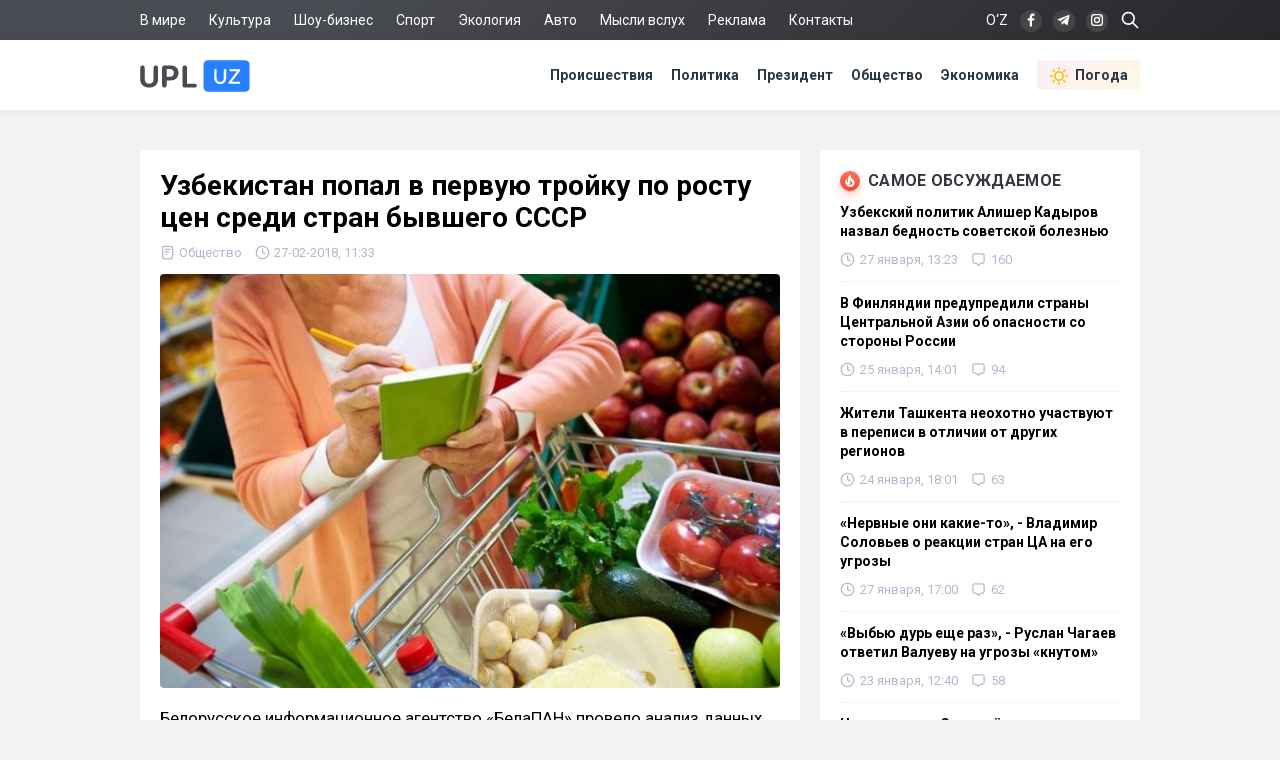

--- FILE ---
content_type: text/html; charset=utf-8
request_url: https://upl.uz/obshestvo/5396-news.html
body_size: 9703
content:
<!DOCTYPE html>
<html lang="ru">
<head>
<title>Узбекистан попал в первую тройку по росту цен среди стран бывшего СССР - Upl.uz, 27.02.2018</title>
<meta name="charset" content="utf-8">
<meta name="title" content="Узбекистан попал в первую тройку по росту цен среди стран бывшего СССР - Upl.uz, 27.02.2018">
<meta name="description" content="Белорусское информационное агентство «БелаПАН» провело анализ данных национальных органов статистики в странах бывшего СССР по росту потребительских цен в январе.  «В первой тройке — Армения, - Upl.uz, 27.02.2018">
<link rel="canonical" href="https://upl.uz/obshestvo/5396-news.html">
<link rel="alternate" hreflang="x-default" href="https://upl.uz/obshestvo/5396-news.html">
<link rel="alternate" hreflang="ru" href="https://upl.uz/obshestvo/5396-news.html">
<link rel="alternate" type="application/rss+xml" title="Новости Узбекистана - Upl.uz RSS" href="https://upl.uz/rss.xml">
<link rel="search" type="application/opensearchdescription+xml" title="Новости Узбекистана - Upl.uz" href="https://upl.uz/index.php?do=opensearch">
<link rel="preconnect" href="https://upl.uz/" fetchpriority="high">
<meta property="twitter:title" content="Узбекистан попал в первую тройку по росту цен среди стран бывшего СССР - Upl.uz, 27.02.2018">
<meta property="twitter:url" content="https://upl.uz/obshestvo/5396-news.html">
<meta property="twitter:card" content="summary_large_image">
<meta property="twitter:image" content="https://upl.uz/uploads/posts/2018-02/1519713249_1433901_1_1519636389.jpg">
<meta property="twitter:description" content="Белорусское информационное агентство «БелаПАН» провело анализ данных национальных органов статистики в странах бывшего СССР по росту потребительских цен в январе. «В первой тройке — Армения, Узбекистан (по 2,7%) и Украина (1,5%). Беларусь (0,8%) заняла четвертое место. Ниже, чем в Беларуси,">
<meta property="og:type" content="article">
<meta property="og:site_name" content="Новости Узбекистана - Upl.uz">
<meta property="og:title" content="Узбекистан попал в первую тройку по росту цен среди стран бывшего СССР - Upl.uz, 27.02.2018">
<meta property="og:url" content="https://upl.uz/obshestvo/5396-news.html">
<meta property="og:image" content="https://upl.uz/uploads/posts/2018-02/1519713249_1433901_1_1519636389.jpg">
<meta property="og:description" content="Белорусское информационное агентство «БелаПАН» провело анализ данных национальных органов статистики в странах бывшего СССР по росту потребительских цен в январе. «В первой тройке — Армения, Узбекистан (по 2,7%) и Украина (1,5%). Беларусь (0,8%) заняла четвертое место. Ниже, чем в Беларуси,">
<link rel="stylesheet" href="/engine/classes/min/index.php?f=/templates/Default/css/style.css&v=qpt71" media="screen" />
<meta name="viewport" content="width=device-width, initial-scale=1">
<link rel="shortcut icon" type="image/x-icon" href="/icons/favicon.ico">
<link rel="icon" type="image/png" sizes="16x16" href="/icons/favicon-16x16.png">
<link rel="icon" type="image/png" sizes="32x32" href="/icons/favicon-32x32.png">
<link rel="icon" type="image/png" sizes="194x194" href="/icons/favicon-194x194.png">
<link rel="icon" type="image/png" sizes="192x192" href="/icons/android-chrome-192x192.png">
<link rel="apple-touch-icon" sizes="180x180" href="/icons/apple-touch-icon.png">
<link rel="mask-icon" href="/icons/safari-pinned-tab.svg" color="#2680ff">
<meta name="robots" content="max-image-preview:large">
<meta name="apple-mobile-web-app-status-bar-style" content="default">
<meta name="apple-mobile-web-app-capable" content="yes">
<meta name="apple-mobile-web-app-title" content="Upl.uz">
<meta name="application-name" content="Upl.uz">
<meta name="msapplication-TileColor" content="#ffffff">
<meta name="msapplication-TileImage" content="/icons/mstile-144x144.png">
<meta name="theme-color" content="#ffffff">
<meta name="google-site-verification" content="2Z3LHYnoUTZFhqW_fAH7RT56WBEXTRdSf4aYltJBNWE" />
<meta name="google-adsense-account" content="ca-pub-2421127599735562">
<meta name="yandex-verification" content="fae6e1fce6ab5977"/>
<meta name="rpd3efdb68874547da89e65191e73168a6" content="b609c7952d98312ff51e7842fd074860" />
<meta name="pmail-verification" content="7ff21e8b2edd8b83a3ef99a3dfac7fcb">
<meta name="facebook-domain-verification" content="1j0vaja2p1bgcwxk9ks2kxp121gdvp" />
<link rel="preconnect" href="https://yandex.ru" crossorigin>
<link rel="preconnect" href="https://mc.yandex.ru" crossorigin>
<link rel="preconnect" href="https://yastatic.net" crossorigin>
<link rel="preconnect" href="https://static.criteo.net" crossorigin>
<link rel="preconnect" href="https://fonts.googleapis.com">
<link rel="preconnect" href="https://fonts.gstatic.com" crossorigin>
<link href="https://fonts.googleapis.com/css2?family=Roboto:wght@400;700&display=swap" rel="stylesheet">
<!--[if IE]>
<script src="https://cdnjs.cloudflare.com/ajax/libs/html5shiv/3.7.3/html5shiv.min.js"></script>
<![endif]-->
<script>window.yaContextCb=window.yaContextCb||[]</script>
<script src="https://yandex.ru/ads/system/context.js" async></script>
<script async src="https://pagead2.googlesyndication.com/pagead/js/adsbygoogle.js?client=ca-pub-2421127599735562" crossorigin="anonymous"></script>    
</head>
<body>
<div class="sub_nav">
   <div class="nav_row">
      <ul>
	    <li><a href="/world/">В мире</a></li>
		<li><a href="/culture/">Культура</a></li>
		<li><a href="/showbiz/">Шоу-бизнес</a></li>
		<li><a href="/sport/">Спорт</a></li>
		<!--<li><a href="/health/">Здоровье</a></li>-->
		<li><a href="/eco/">Экология</a></li>
		<!--<li><a href="/person/">Биографии</a></li>-->
		<li><a href="/auto/">Авто</a></li>
		<li><a href="/misli/">Мысли вслух</a></li>
		<li><a href="/adv.html">Реклама</a></li>
		<li><a href="/index.php?do=feedback">Контакты</a></li>
		<li></li>
      </ul>
      <div class="search-icon">
         <form id="q_search" action="/index.php" method="get">
            <input class="search-box" id="story" name="story" placeholder="Поиск по сайту..." type="search">
			<svg class="i-ser"><use xlink:href="#i-ser"></use></svg>
          	<input type="hidden" name="do" value="search">
			<input type="hidden" name="subaction" value="search">
         </form>
      </div>
      <div class="soc_nav">
	    <span class="lang-button" data-lang-target="uz">O‘Z</span>
	     
         <a rel="nofollow" target="_blank" href="https://www.facebook.com/novostiuzbekistana"><svg class="i-nav"><use xlink:href="#i-fb"></use></svg></a>
         <a rel="nofollow" target="_blank" href="https://t.me/upluztg"><svg class="i-nav"><use xlink:href="#i-tg"></use></svg></a>
         <a rel="nofollow" target="_blank" href="https://www.instagram.com/upl_uz/"><svg class="i-nav"><use xlink:href="#i-in"></use></svg></a>
      </div>
   </div>
</div>
<div class="nav">
   <div class="nav_row">
      <a href="/"><svg class="logo"><use xlink:href="#i-upl"></use></svg></a>
      <ul>
         <li><a href="/incidents/">Происшествия</a></li>
         <li><a href="/policy/">Политика</a></li>
		 <li><a href="/president/">Президент</a></li>
         <li><a href="/obshestvo/">Общество</a></li>
         <li><a href="/economy/">Экономика</a></li>
		 <li><a class="nav_whr" href="/pogoda/"><svg class="i-whr"><use xlink:href="#i-sun"></use></svg>Погода</a></li>
         <!--<li><a class="nav_prm" href="/premium.html"><svg class="i-prm"><use xlink:href="#i-prem"></use></svg>Премиум подписка</a></li>-->
		 <!--<li><a href="javascript: void(0);" onclick="pc_modal();"><svg class="i-use"><use xlink:href="#i-user"></use></svg>Войти</a></li>-->
         
      </ul>
   </div>
</div>
<div id="container">
<div class="head-b">
<div id="yandex_rtb_R-A-1391604-17"></div>
<script>
window.yaContextCb.push(() => {
    Ya.Context.AdvManager.render({
        "blockId": "R-A-1391604-17",
        "renderTo": "yandex_rtb_R-A-1391604-17"
    })
})
</script>
</div>

<div id="content-block">



<!--WEATHER-->


<div class="full-story" itemscope itemtype="http://schema.org/NewsArticle">
<meta itemscope itemprop="mainEntityOfPage" itemtype="https://schema.org/WebPage" itemid="https://upl.uz/obshestvo/5396-news.html"/>
<meta itemprop="genre" content="News"/>
<meta itemprop="dateModified" content="2018-02-27T11:33:04+05:00"/>
<h1 class="post-title" itemprop="headline">Узбекистан попал в первую тройку по росту цен среди стран бывшего СССР</h1>
<div class="post-date">
<span itemprop="articleSection"><svg class="i-post"><use xlink:href="#i-cat"></use></svg>Общество</span>
<span itemprop="datePublished" content="2018-02-27T11:33:04+05:00"><svg class="i-post"><use xlink:href="#i-dat"></use></svg>27-02-2018, 11:33</span>
<span></span>



</div>
<div class="fstory">

<div class="post-img" itemprop="image" itemscope itemtype="https://schema.org/ImageObject">
<img class="lazy-loaded" data-src="/uploads/posts/2018-02/1519713249_1433901_1_1519636389.jpg" rel="image_src" itemprop="url contentUrl" alt="Узбекистан попал в первую тройку по росту цен среди стран бывшего СССР"/>
<div class="coimg"></div>
</div>

<div itemprop="articleBody">Белорусское информационное агентство «БелаПАН» провело анализ данных национальных органов статистики в странах бывшего СССР по росту потребительских цен в январе.<br><br>«В первой тройке — Армения, Узбекистан (по 2,7%) и Украина (1,5%). Беларусь (0,8%) заняла четвертое место. Ниже, чем в Беларуси, инфляция была в Грузии, Казахстане, Кыргызстане (по 0,6%), Молдове, Таджикистане, Эстонии (по 0,4%), Литве и России (по 0,3%)», — сообщает БелаПАН.<br><br>Отмечается, что, по результатам анализа, цены не изменились в Азербайджане и Латвии, а по Туркменистану сведений нет.</div>

 

</div>
<div class="tags"><a href="/">Новости Узбекистана</a></div>
<div class="author" itemprop="author" itemscope itemtype="https://schema.org/Person">
<div class="social">
<span class="shareButton" data-network="tg"><svg><use xlink:href="#i-tg"></use></svg></span>
<span class="shareButton" data-network="fb"><svg><use xlink:href="#i-fb"></use></svg></span>
<span class="shareButton" data-network="tw"><svg><use xlink:href="#i-tw"></use></svg></span>
<span class="shareButton" data-network="ok"><svg><use xlink:href="#i-ok"></use></svg></span>
</div>
<div class="author-avatar">
<img itemprop="image" width="50" height="50" data-src="//upl.uz/uploads/fotos/foto_2.png" alt="Фахрулло Хамидуллаев"/>
<meta itemprop="jobTitle" content="Корреспондент">
</div>
<h2 class="author-name" itemprop="name"><a itemprop="url sameAs" href="https://upl.uz/user/Fahrullo/">Фахрулло Хамидуллаев</a></h2>
<div class="author-bio">Блогер и журналист «UPL.UZ»</div>
</div>

<div itemprop="publisher" itemscope itemtype="https://schema.org/Organization">
<meta itemprop="name" content="Новости Узбекистана"/>
<meta itemprop="url" content="https://upl.uz/"/>
<meta itemprop="sameAs" content="https://www.facebook.com/groups/upl24/"/>
<meta itemprop="sameAs" content="https://www.facebook.com/novostiuzbekistana"/>
<meta itemprop="sameAs" content="https://www.instagram.com/upl_uz/"/>
<meta itemprop="sameAs" content="https://twitter.com/novosti_upl"/>
<meta itemprop="address" content="Узбекистан, г.Ташкент, Юнусабадский район, 7-10-37"/>
<meta itemprop="telephone" content="+998(94)606-46-56"/>
<div itemprop="logo" itemscope itemtype="https://schema.org/ImageObject">
<meta itemprop="url contentUrl" content="https://upl.uz/icons/192x192.png"/>
<meta itemprop="width" content="192"/>
<meta itemprop="height" content="192"/>
</div>
</div>
</div>

<div class="part">
<!-- [PC_FULLSTORY_AFTER_TEXT] Yandex.RTB R-A-1391604-21 -->
<div class="dym" id="yandex_rtb_R-A-1391604-21"></div>
<script>
window.yaContextCb.push(() => {
    Ya.Context.AdvManager.render({
        "blockId": "R-A-1391604-21",
        "renderTo": "yandex_rtb_R-A-1391604-21"
    })
})
</script>
</div>

<!-- PC_REC_WIDGET Yandex.RTB C-A-1391604-15-->
<div class="r_tit pb_15">Интересное по теме:</div>
<div class="related">
<div style="padding-bottom:20px" id="yandex_rtb_C-A-1391604-15"></div>
<script>window.yaContextCb.push(()=>{
  Ya.Context.AdvManager.renderWidget({
    renderTo: 'yandex_rtb_C-A-1391604-15',
    blockId: 'C-A-1391604-15'
  })
})</script>
</div>

<div class="comments">
<div class="b-title pdrt_20"><i class="t-blue t-icon"><svg class="i-title"><use xlink:href="#i-com"></use></svg></i>Комментарии</div>
<!--dlecomments-->
<div class="full-story">
<div class="info">Комментировать статьи на сайте возможно только в течении <b>30</b> дней со дня публикации.</div>
</div>
</div>
<!--dlenavigationcomments-->
<div class="clrfix">
<!--Recomend-->

</div>

<div class="r_tit pb_15">Последние новости</div>
<div class="sh-news">
<a href="https://upl.uz/economy/59933-news.html"><img class="lazy-loaded sh-img" data-src="https://cdn.upl.uz/posts/2026-01/thumbs/f2e5bfa44c_ihmm3svhv0t4ppq2isrttgxvlosukepk.jpg"></a>
<h2 class="sh-title"><a href="https://upl.uz/economy/59933-news.html">Глава Uzbekistan Airways назвал цены на авиабилеты рыночными</a></h2>
<div class="sh-text">
В Ташкенте состоялась пресс-конференция с участием руководства национального авиаперевозчика, на которой обсуждались вопросы ценообразования в сфере
<div class="side-date">
<span><svg class="i-side"><use xlink:href="#i-dat2"></use></svg>Вчера, 20:42</span>
<span><svg class="i-side"><use xlink:href="#i-com"></use></svg>6</span>

</div>
</div>
</div><div class="sh-news">
<a href="https://upl.uz/incidents/59940-news.html"><img class="lazy-loaded sh-img" data-src="https://cdn.upl.uz/posts/2026-01/thumbs/44af92203a_1.jpg"></a>
<h2 class="sh-title"><a href="https://upl.uz/incidents/59940-news.html">В Ташкенте арестовали 55-летнего наркоторговца с крупной партией наркотиков</a></h2>
<div class="sh-text">
Задержан мужчина - сообщает пресс-служба столичного ГУВД. Сотрудниками органов внутренних дел, совместно с сотрудниками СГБ, было проведено
<div class="side-date">
<span><svg class="i-side"><use xlink:href="#i-dat2"></use></svg>Вчера, 18:38</span>
<span><svg class="i-side"><use xlink:href="#i-com"></use></svg>3</span>

</div>
</div>
</div><div class="sh-news">
<a href="https://upl.uz/economy/59938-news.html"><img class="lazy-loaded sh-img" data-src="https://cdn.upl.uz/posts/2026-01/thumbs/dfc43d58fc_2000x1334.jpg"></a>
<h2 class="sh-title"><a href="https://upl.uz/economy/59938-news.html">Золотая лихорадка в Узбекистане: ЦБ фиксирует семикратный рекорд стоимости слитков</a></h2>
<div class="sh-text">
По состоянию на четверг, 29 января 2026 года, рынок драгоценных металлов в Узбекистане демонстрирует беспрецедентную волатильность, направленную на
<div class="side-date">
<span><svg class="i-side"><use xlink:href="#i-dat2"></use></svg>Вчера, 18:15</span>
<span><svg class="i-side"><use xlink:href="#i-com"></use></svg>3</span>

</div>
</div>
</div><div class="sh-news">
<a href="https://upl.uz/economy/59939-news.html"><img class="lazy-loaded sh-img" data-src="https://cdn.upl.uz/posts/2026-01/thumbs/0f07f6328a_67d7e04dc5261.jpg"></a>
<h2 class="sh-title"><a href="https://upl.uz/economy/59939-news.html">В Узбекистане бизнесменам компенсируют затраты на бассейны</a></h2>
<div class="sh-text">
Кабинет министров Республики Узбекистан утвердил новые правила финансового стимулирования предпринимателей, инвестирующих в развитие туристической и
<div class="side-date">
<span><svg class="i-side"><use xlink:href="#i-dat2"></use></svg>Вчера, 18:14</span>
<span><svg class="i-side"><use xlink:href="#i-com"></use></svg>3</span>

</div>
</div>
</div><div class="sh-news">
<a href="https://upl.uz/economy/59932-news.html"><img class="lazy-loaded sh-img" data-src="https://cdn.upl.uz/posts/2026-01/thumbs/b29e2c438c_fcfu1cuvrdywdwrlhneg5sr2mfiyj_xa.jpg"></a>
<h2 class="sh-title"><a href="https://upl.uz/economy/59932-news.html">Названа причина сокращения рейсов Silk Avia по Узбекистану</a></h2>
<div class="sh-text">
Текущая сетка полетов регионального авиаперевозчика Silk Avia претерпела вынужденные изменения, что привело к временному сокращению частоты рейсов на
<div class="side-date">
<span><svg class="i-side"><use xlink:href="#i-dat2"></use></svg>Вчера, 18:12</span>
<span><svg class="i-side"><use xlink:href="#i-com"></use></svg>1</span>

</div>
</div>
</div>
</div>

<div id="full_right">
<!--<div class="rtbyan"></div>-->
<div class="side-block">
<div class="b-title"><i class="t-red t-icon"><svg class="i-title"><use xlink:href="#i-fire"></use></svg></i>Самое обсуждаемое</div>
<a href="https://upl.uz/policy/59856-news.html">
<div class="side-bar">
<div class="side-title">Узбекский политик Алишер Кадыров назвал бедность советской болезнью</div>
<div class="side-date">
<span><svg class="i-side"><use xlink:href="#i-dat"></use></svg>27 января, 13:23</span>
<span><svg class="i-side"><use xlink:href="#i-com"></use></svg>160</span>

</div>
</div>
</a><a href="https://upl.uz/policy/59796-news.html">
<div class="side-bar">
<div class="side-title">В Финляндии предупредили страны Центральной Азии об опасности со стороны России</div>
<div class="side-date">
<span><svg class="i-side"><use xlink:href="#i-dat"></use></svg>25 января, 14:01</span>
<span><svg class="i-side"><use xlink:href="#i-com"></use></svg>94</span>

</div>
</div>
</a><a href="https://upl.uz/obshestvo/59800-news.html">
<div class="side-bar">
<div class="side-title">Жители Ташкента неохотно участвуют в переписи в отличии от других регионов</div>
<div class="side-date">
<span><svg class="i-side"><use xlink:href="#i-dat"></use></svg>24 января, 18:01</span>
<span><svg class="i-side"><use xlink:href="#i-com"></use></svg>63</span>

</div>
</div>
</a><a href="https://upl.uz/policy/59863-news.html">
<div class="side-bar">
<div class="side-title">«Нервные они какие-то», - Владимир Соловьев о реакции стран ЦА на его угрозы</div>
<div class="side-date">
<span><svg class="i-side"><use xlink:href="#i-dat"></use></svg>27 января, 17:00</span>
<span><svg class="i-side"><use xlink:href="#i-com"></use></svg>62</span>

</div>
</div>
</a><a href="https://upl.uz/policy/59760-news.html">
<div class="side-bar">
<div class="side-title">«Выбью дурь еще раз», - Руслан Чагаев ответил Валуеву на угрозы «кнутом»</div>
<div class="side-date">
<span><svg class="i-side"><use xlink:href="#i-dat"></use></svg>23 января, 12:40</span>
<span><svg class="i-side"><use xlink:href="#i-com"></use></svg>58</span>

</div>
</div>
</a><a href="https://upl.uz/policy/59862-news.html">
<div class="side-bar">
<div class="side-title">На передаче у Соловьёва призвали страны ЦА «знать свое место»</div>
<div class="side-date">
<span><svg class="i-side"><use xlink:href="#i-dat"></use></svg>27 января, 15:24</span>
<span><svg class="i-side"><use xlink:href="#i-com"></use></svg>55</span>

</div>
</div>
</a><a href="https://upl.uz/policy/59905-news.html">
<div class="side-bar">
<div class="side-title">Это ИИ: Российский боксер Николай Валуев заявил, что не угрожал странам СНГ</div>
<div class="side-date">
<span><svg class="i-side"><use xlink:href="#i-dat"></use></svg>28 января, 15:54</span>
<span><svg class="i-side"><use xlink:href="#i-com"></use></svg>43</span>

</div>
</div>
</a>
</div>
    
    
<!--FULL-RIGT-BAR-TOP Yandex.RTB R-A-1391604-19 -->
<div class="dym" id="yandex_rtb_R-A-1391604-19"></div>
<script>
window.yaContextCb.push(() => {
    Ya.Context.AdvManager.render({
        "blockId": "R-A-1391604-19",
        "renderTo": "yandex_rtb_R-A-1391604-19"
    })
})
</script>

    

    
    
<div class="side-block">
<div class="r_tit">Общество</div>
<a href="https://upl.uz/obshestvo/59867-news.html">
<div class="side-bar">
<div class="side-title">Секретность вне закона: как хокимияты Узбекистана прячут документы</div>
<div class="side-date">04:04 / 28 января</div>
</div>
</a><a href="https://upl.uz/obshestvo/59886-news.html">
<div class="side-bar">
<div class="side-title">ВОЗ: Нипах невероятно летален, но пока угрозу пандемии не представляет</div>
<div class="side-date">03:42 / 28 января</div>
</div>
</a><a href="https://upl.uz/obshestvo/59884-news.html">
<div class="side-bar">
<div class="side-title">Российский математик Иван Ремизов закрыл вопрос, мучивший науку два столетия</div>
<div class="side-date">18:16 / 27 января</div>
</div>
</a><a href="https://upl.uz/obshestvo/59869-news.html">
<div class="side-bar">
<div class="side-title">На маршруте № 76 начались испытания Yutong Bus E9</div>
<div class="side-date">17:21 / 27 января</div>
</div>
</a><a href="https://upl.uz/obshestvo/59850-news.html">
<div class="side-bar">
<div class="side-title">Герои МЧС Узбекистана: 20 лет героической службы</div>
<div class="side-date">11:18 / 27 января</div>
</div>
</a><a href="https://upl.uz/obshestvo/59847-news.html">
<div class="side-bar">
<div class="side-title">Вирус с летальностью 75%: Санэпидкомитет Узбекистана прокомментировал ситуацию с вирусом «Нипах»</div>
<div class="side-date">05:26 / 27 января</div>
</div>
</a><a href="https://upl.uz/obshestvo/59832-news.html">
<div class="side-bar">
<div class="side-title">Париж поможет Ташкенту в подготовке медицинских кадров</div>
<div class="side-date">17:30 / 26 января</div>
</div>
</a>
</div>
    
<!-- PC_SIDEBAR_SLI Yandex.RTB R-A-1391604-20 -->
<div id="bannerfix">
<div class="inner">
    
<!-- UPL_PC_SLI -->
<ins class="adsbygoogle"
     style="display:inline-block;width:320px;height:540px"
     data-ad-client="ca-pub-2421127599735562"
     data-ad-slot="2095415299"></ins>
<script>
     (adsbygoogle = window.adsbygoogle || []).push({});
</script>

<!-- <div id="yandex_rtb_R-A-1391604-20"></div>
<script>
window.yaContextCb.push(() => {
    Ya.Context.AdvManager.render({
        "blockId": "R-A-1391604-20",
        "renderTo": "yandex_rtb_R-A-1391604-20"
    })
})
</script>-->
    
</div>
</div>
    
</div>




<div class="footer-b">
<!-- Ya_PC_FTR -->
<div id="yandex_rtb_R-A-1391604-18"></div>
<script>
window.yaContextCb.push(() => {
    Ya.Context.AdvManager.render({
        "blockId": "R-A-1391604-18",
        "renderTo": "yandex_rtb_R-A-1391604-18"
    })
})
</script>
</div>

</div>
<div class="footer">
   <div class="nav_row">
      <div class="f-conte">
         <div class="left">
            <span class="copy">2016-2026 © UPL.UZ — Новости Узбекистана</span>
            <div class="licen">Свидетельство о регистрации СМИ №1231 от 10.05.2018</div>
         </div>
         <div class="f-right">
            <span class="red18">18+</span><a href="/privacy-policy.html">Политика конфиденциальности</a><a href="/copyright.html">Использование материалов</a>
         </div>
      </div>
   </div>
</div>
<div class="modal-overlay" data-modal="premium">
   <div class="modal-table">
      <div class="modal-table-cell">
         <div class="modal">
            <div class="modal__close"><svg class="i-cls"><use xlink:href="#i-cls"></use></svg></div>
            <div class="plus_content">
               <div class="plus_icon">
                  <svg class="i-vrf2"><use xlink:href="#i-vrf"></use></svg>
               </div>
               <p class="plus_title">Подписка Premium</p>
               <p class="plus_subtit">Поддержите нас и получите доступ к дополнительным возможностям</p>
               <div class="plus_text">
                  <svg class="i-ad"><use xlink:href="#i-ad"></use></svg>
                  <div class="plus_item">
                     <div class="p_title">Без рекламы</div>
                     <p>Отключение рекламных баннеров и рекомендательных виджетов</p>
                  </div>
                  <svg class="i-pls"><use xlink:href="#i-com"></use></svg>
                  <div class="plus_item">
                     <div class="p_title">Без модерации</div>
                     <p>Комментируйте новости моментально без предварительной модерации</p>
                  </div>
                  <svg class="i-pvrf"><use xlink:href="#i-vrf"></use></svg>
                  <div class="plus_item">
                     <div class="p_title">Галочка у имени</div>
                     <p>Галочка верификации рядом с именем в комментариях и уникальный никнейм</p>
                  </div>
               </div>
               <div class="sub_text">
                  
				  <div onClick="BillingGroup.Form(6)" class="plus_bt">Купить за 15 000 сум в месяц</div>
				  <div class="sub_rule">Нажимая кнопку, вы принимаете<br><a href="/agreement">условия соглашения</a></div>
				  
				  
               </div>
            </div>
         </div>
      </div>
   </div>
</div>



<script src="/engine/classes/min/index.php?g=general&amp;v=qpt71"></script>
<script src="/engine/classes/min/index.php?f=engine/classes/js/jqueryui.js,engine/classes/js/dle_js.js,engine/classes/js/lazyload.js&amp;v=qpt71" defer></script>
<script>
<!--
var dle_root       = '/';
var dle_admin      = '';
var dle_login_hash = '20885e92b1b24b630fd9808a379a41cbd252184f';
var dle_group      = 5;
var dle_skin       = 'Default';
var dle_wysiwyg    = '-1';
var quick_wysiwyg  = '0';
var dle_min_search = '4';
var dle_act_lang   = ["Да", "Нет", "Ввод", "Отмена", "Сохранить", "Удалить", "Загрузка. Пожалуйста, подождите..."];
var menu_short     = 'Быстрое редактирование';
var menu_full      = 'Полное редактирование';
var menu_profile   = 'Просмотр профиля';
var menu_send      = 'Отправить сообщение';
var menu_uedit     = 'Админцентр';
var dle_info       = 'Информация';
var dle_confirm    = 'Подтверждение';
var dle_prompt     = 'Ввод информации';
var dle_req_field  = ["Необходимо представиться, заполните поле с именем", "Заполните поле с сообщением, оно не может быть пустым", "Заполните поле с темой сообщения"];
var dle_del_agree  = 'Вы действительно хотите удалить? Данное действие невозможно будет отменить';
var dle_spam_agree = 'Вы действительно хотите отметить пользователя как спамера? Это приведёт к удалению всех его комментариев';
var dle_c_title    = 'Отправка жалобы';
var dle_complaint  = 'Укажите текст Вашей жалобы для администрации:';
var dle_mail       = 'Ваш e-mail:';
var dle_big_text   = 'Выделен слишком большой участок текста.';
var dle_orfo_title = 'Укажите комментарий для администрации к найденной ошибке на странице:';
var dle_p_send     = 'Отправить';
var dle_p_send_ok  = 'Уведомление успешно отправлено';
var dle_save_ok    = 'Изменения успешно сохранены. Обновить страницу?';
var dle_reply_title= 'Ответ на комментарий';
var dle_tree_comm  = '0';
var dle_del_news   = 'Удалить статью';
var dle_sub_agree  = 'Вы действительно хотите подписаться на комментарии к данной публикации?';
var dle_unsub_agree  = 'Вы действительно хотите отписаться от комментариев к данной публикации?';
var dle_captcha_type  = '2';
var dle_share_interesting  = ["Поделиться ссылкой на выделенный текст", "Twitter", "Facebook", "Вконтакте", "Прямая ссылка:", "Нажмите правой клавишей мыши и выберите «Копировать ссылку»"];
var DLEPlayerLang     = {prev: 'Предыдущий',next: 'Следующий',play: 'Воспроизвести',pause: 'Пауза',mute: 'Выключить звук', unmute: 'Включить звук', settings: 'Настройки', enterFullscreen: 'На полный экран', exitFullscreen: 'Выключить полноэкранный режим', speed: 'Скорость', normal: 'Обычная', quality: 'Качество', pip: 'Режим PiP'};
var DLEGalleryLang    = {CLOSE: 'Закрыть (Esc)', NEXT: 'Следующее изображение', PREV: 'Предыдущее изображение', ERROR: 'Внимание! Обнаружена ошибка', IMAGE_ERROR: 'Не удалось загрузить изображение', TOGGLE_SLIDESHOW: 'Просмотр слайдшоу',TOGGLE_FULLSCREEN: 'Полноэкранный режим', TOGGLE_THUMBS: 'Включить / Выключить уменьшенные копии', ITERATEZOOM: 'Увеличить / Уменьшить', DOWNLOAD: 'Скачать изображение' };
var DLEGalleryMode    = 0;
var DLELazyMode       = 0;
var allow_dle_delete_news   = false;

jQuery(function($){
					setTimeout(function() {
						$.get(dle_root + "engine/ajax/controller.php?mod=adminfunction", { 'id': '5396', action: 'newsread', user_hash: dle_login_hash });
					}, 1000);
});
//-->
</script>
<script src="/engine/classes/min/index.php?f=/templates/Default/js/core.js&v=qpt71" defer></script>
<script>
$.get("/icons/sprite.svg", function(data) {
  var div = document.createElement("div");
  div.innerHTML = new XMLSerializer().serializeToString(data.documentElement);
  document.body.insertBefore(div, document.body.childNodes[0]);
});
</script>
<!-- Yandex.Metrika counter -->
<script type="text/javascript" >
   (function(m,e,t,r,i,k,a){m[i]=m[i]||function(){(m[i].a=m[i].a||[]).push(arguments)};
   m[i].l=1*new Date();k=e.createElement(t),a=e.getElementsByTagName(t)[0],k.async=1,k.src=r,a.parentNode.insertBefore(k,a)})
   (window, document, "script", "https://mc.yandex.ru/metrika/tag.js", "ym");

   ym(46130283, "init", {
        clickmap:true,
        trackLinks:true,
        accurateTrackBounce:true
   });
</script>
<noscript><div><img src="https://mc.yandex.ru/watch/46130283" style="position:absolute; left:-9999px;" alt="" /></div></noscript>
<!-- /Yandex.Metrika counter -->
</body>
</html>
<!-- The script execution time 0.03341 seconds -->
<!-- The time compilation of templates 0.01781 seconds -->
<!-- Time executing MySQL query: 0.00245 seconds -->
<!-- The total number of MySQL queries 3 -->
<!-- RAM uses 2.09 MB -->
<!-- For compression was used gzip -->
<!-- The total size of the page: 34300 bytes After compression: 9645 bytes -->

--- FILE ---
content_type: text/html; charset=utf-8
request_url: https://www.google.com/recaptcha/api2/aframe
body_size: 265
content:
<!DOCTYPE HTML><html><head><meta http-equiv="content-type" content="text/html; charset=UTF-8"></head><body><script nonce="3yogtvvC9t-T7MAfYslLAQ">/** Anti-fraud and anti-abuse applications only. See google.com/recaptcha */ try{var clients={'sodar':'https://pagead2.googlesyndication.com/pagead/sodar?'};window.addEventListener("message",function(a){try{if(a.source===window.parent){var b=JSON.parse(a.data);var c=clients[b['id']];if(c){var d=document.createElement('img');d.src=c+b['params']+'&rc='+(localStorage.getItem("rc::a")?sessionStorage.getItem("rc::b"):"");window.document.body.appendChild(d);sessionStorage.setItem("rc::e",parseInt(sessionStorage.getItem("rc::e")||0)+1);localStorage.setItem("rc::h",'1769741794006');}}}catch(b){}});window.parent.postMessage("_grecaptcha_ready", "*");}catch(b){}</script></body></html>